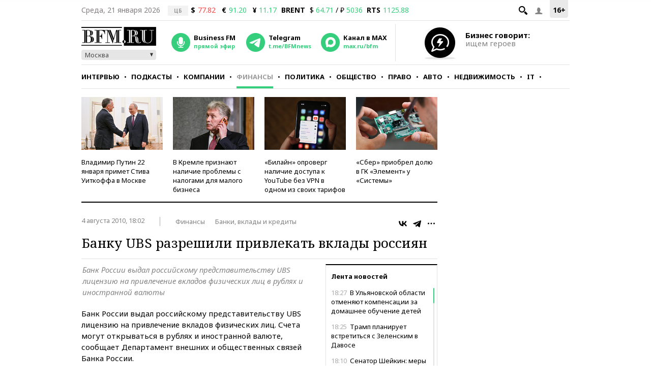

--- FILE ---
content_type: application/javascript
request_url: https://smi2.ru/counter/settings?payload=CMKIAhi0p-2JvjM6JDM3MjRmM2RmLTNjYzMtNDRiYS1hMjA5LWI5NzE3MjM3NThhNg&cb=_callbacks____0mko72kgi
body_size: 1517
content:
_callbacks____0mko72kgi("[base64]");